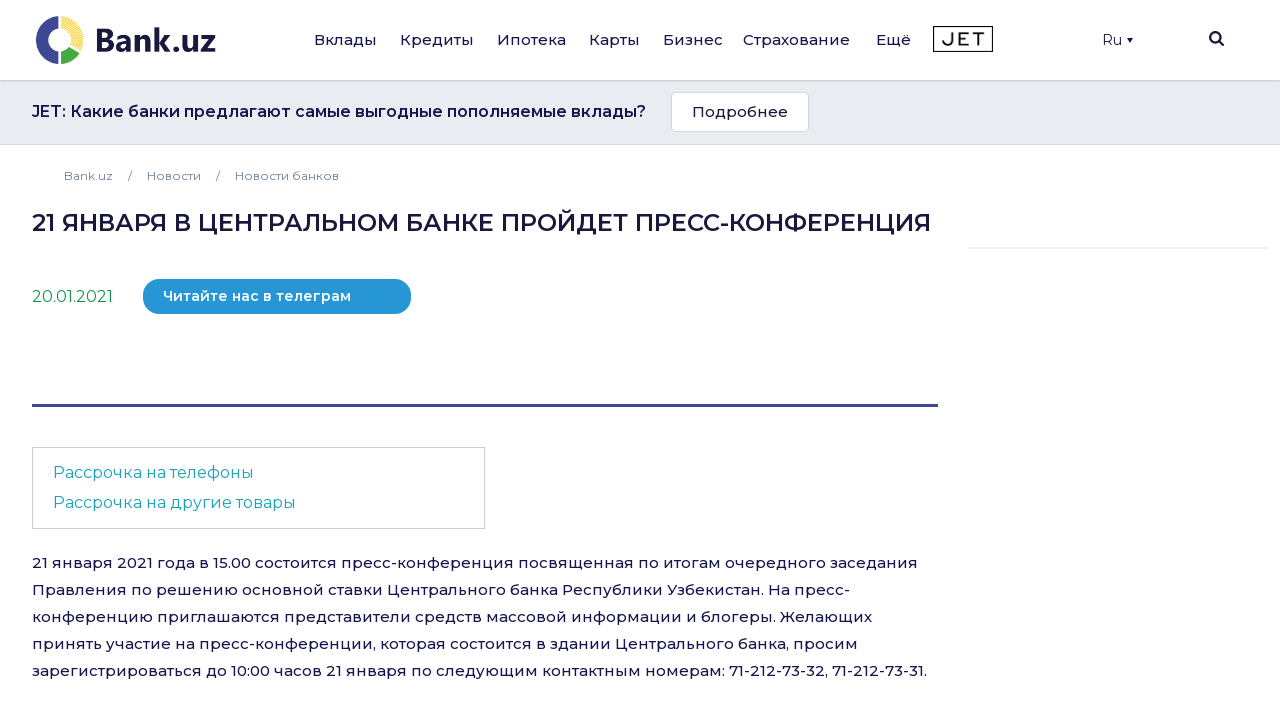

--- FILE ---
content_type: text/html; charset=utf-8
request_url: https://www.google.com/recaptcha/api2/aframe
body_size: 265
content:
<!DOCTYPE HTML><html><head><meta http-equiv="content-type" content="text/html; charset=UTF-8"></head><body><script nonce="XrrBYGis9sthHPudjcAwkg">/** Anti-fraud and anti-abuse applications only. See google.com/recaptcha */ try{var clients={'sodar':'https://pagead2.googlesyndication.com/pagead/sodar?'};window.addEventListener("message",function(a){try{if(a.source===window.parent){var b=JSON.parse(a.data);var c=clients[b['id']];if(c){var d=document.createElement('img');d.src=c+b['params']+'&rc='+(localStorage.getItem("rc::a")?sessionStorage.getItem("rc::b"):"");window.document.body.appendChild(d);sessionStorage.setItem("rc::e",parseInt(sessionStorage.getItem("rc::e")||0)+1);localStorage.setItem("rc::h",'1769409957874');}}}catch(b){}});window.parent.postMessage("_grecaptcha_ready", "*");}catch(b){}</script></body></html>